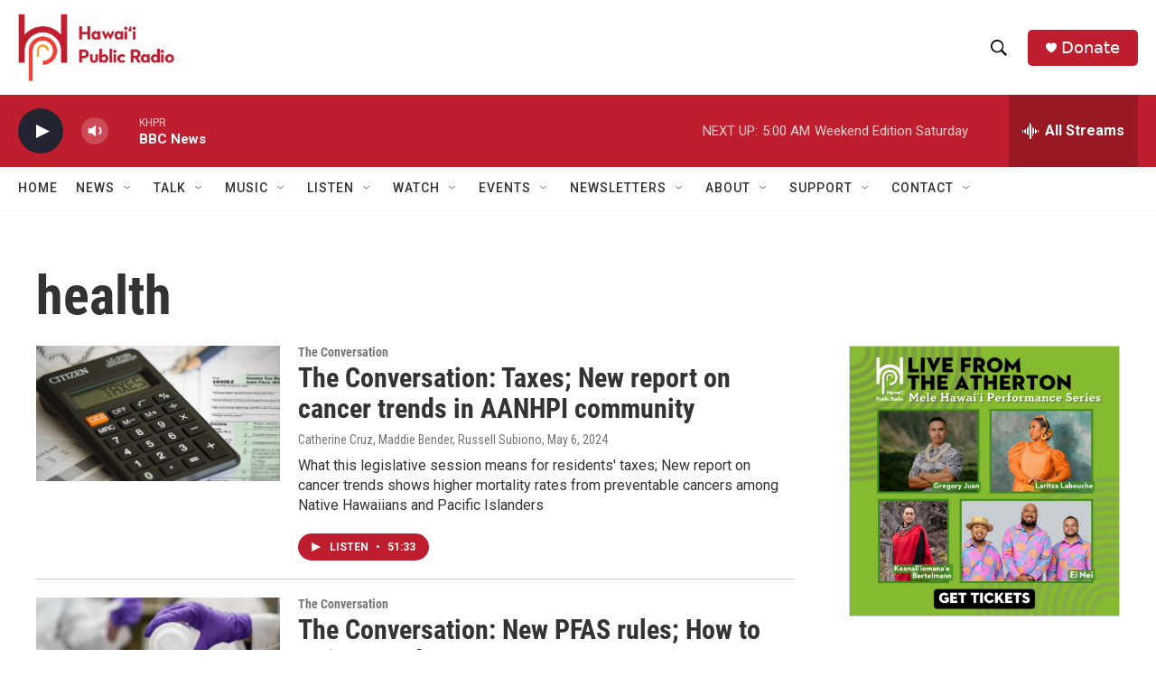

--- FILE ---
content_type: text/html; charset=utf-8
request_url: https://www.google.com/recaptcha/api2/aframe
body_size: 266
content:
<!DOCTYPE HTML><html><head><meta http-equiv="content-type" content="text/html; charset=UTF-8"></head><body><script nonce="cs05Ppr4m8leBPVxgZeK2w">/** Anti-fraud and anti-abuse applications only. See google.com/recaptcha */ try{var clients={'sodar':'https://pagead2.googlesyndication.com/pagead/sodar?'};window.addEventListener("message",function(a){try{if(a.source===window.parent){var b=JSON.parse(a.data);var c=clients[b['id']];if(c){var d=document.createElement('img');d.src=c+b['params']+'&rc='+(localStorage.getItem("rc::a")?sessionStorage.getItem("rc::b"):"");window.document.body.appendChild(d);sessionStorage.setItem("rc::e",parseInt(sessionStorage.getItem("rc::e")||0)+1);localStorage.setItem("rc::h",'1769260653059');}}}catch(b){}});window.parent.postMessage("_grecaptcha_ready", "*");}catch(b){}</script></body></html>